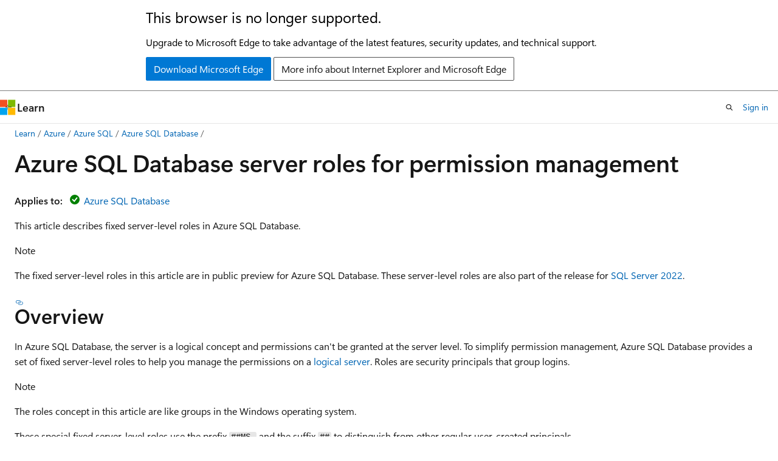

--- FILE ---
content_type: text/html
request_url: https://learn.microsoft.com/en-us/azure/azure-sql/database/security-server-roles?view=azuresql
body_size: 63719
content:
 <!DOCTYPE html>
		<html
			class="layout layout-holy-grail   show-table-of-contents conceptual show-breadcrumb default-focus"
			lang="en-us"
			dir="ltr"
			data-authenticated="false"
			data-auth-status-determined="false"
			data-target="docs"
			x-ms-format-detection="none"
		>
			
		<head>
			<title>Server Roles - Azure SQL Database | Microsoft Learn</title>
			<meta charset="utf-8" />
			<meta name="viewport" content="width=device-width, initial-scale=1.0" />
			<meta name="color-scheme" content="light dark" />

			<meta name="description" content="This article provides an overview of server roles for the logical server of Azure SQL Database." />
			<link rel="canonical" href="https://learn.microsoft.com/en-us/azure/azure-sql/database/security-server-roles?view=azuresql" /> 

			<!-- Non-customizable open graph and sharing-related metadata -->
			<meta name="twitter:card" content="summary_large_image" />
			<meta name="twitter:site" content="@MicrosoftLearn" />
			<meta property="og:type" content="website" />
			<meta property="og:image:alt" content="Microsoft Learn" />
			<meta property="og:image" content="https://learn.microsoft.com/en-us/media/open-graph-image.png" />
			<!-- Page specific open graph and sharing-related metadata -->
			<meta property="og:title" content="Server Roles - Azure SQL Database" />
			<meta property="og:url" content="https://learn.microsoft.com/en-us/azure/azure-sql/database/security-server-roles?view=azuresql" />
			<meta property="og:description" content="This article provides an overview of server roles for the logical server of Azure SQL Database." />
			<meta name="platform_id" content="08267e7a-d6e5-76e2-6d80-92294217d2bb" /> <meta name="scope" content="azure sql" />
			<meta name="locale" content="en-us" />
			 <meta name="adobe-target" content="true" /> 
			<meta name="uhfHeaderId" content="Azure" />

			<meta name="page_type" content="conceptual" />

			<!--page specific meta tags-->
			

			<!-- custom meta tags -->
			
		<meta name="feedback_system" content="Standard" />
	
		<meta name="feedback_product_url" content="https://aka.ms/sqlfeedback" />
	
		<meta name="toc_preview" content="true" />
	
		<meta name="manager" content="[object Object]" />
	
		<meta name="recommendations" content="true" />
	
		<meta name="breadcrumb_path" content="/azure/azure-sql/breadcrumb/toc.json" />
	
		<meta name="monikerRange" content="= azuresql || = azuresql-db " />
	
		<meta name="author" content="VanMSFT" />
	
		<meta name="ms.author" content="vanto" />
	
		<meta name="ms.reviewer" content="wiassaf, mathoma, randolphwest" />
	
		<meta name="ms.date" content="2025-06-30T00:00:00Z" />
	
		<meta name="ms.service" content="azure-sql-database" />
	
		<meta name="ms.subservice" content="security" />
	
		<meta name="ms.topic" content="concept-article" />
	
		<meta name="document_id" content="e4356908-9133-db4e-fcf2-c470ce992a8c" />
	
		<meta name="document_version_independent_id" content="3af8053c-fa7d-20c5-977e-b65088102c36" />
	
		<meta name="updated_at" content="2025-06-30T22:35:00Z" />
	
		<meta name="original_content_git_url" content="https://github.com/MicrosoftDocs/sql-docs-pr/blob/live/azure-sql/database/security-server-roles.md" />
	
		<meta name="gitcommit" content="https://github.com/MicrosoftDocs/sql-docs-pr/blob/d74b0b96a4219061138ddf9d8e4b6006c2ab7f0e/azure-sql/database/security-server-roles.md" />
	
		<meta name="git_commit_id" content="d74b0b96a4219061138ddf9d8e4b6006c2ab7f0e" />
	
		<meta name="monikers" content="azuresql" />
	
		<meta name="monikers" content="azuresql-db" />
	
		<meta name="default_moniker" content="azuresql" />
	
		<meta name="site_name" content="Docs" />
	
		<meta name="depot_name" content="MSDN.azure-sql" />
	
		<meta name="schema" content="Conceptual" />
	
		<meta name="toc_rel" content="../toc.json" />
	
		<meta name="pdf_url_template" content="https://learn.microsoft.com/pdfstore/en-us/MSDN.azure-sql/{branchName}{pdfName}" />
	
		<meta name="feedback_help_link_type" content="" />
	
		<meta name="feedback_help_link_url" content="" />
	
		<meta name="word_count" content="1695" />
	
		<meta name="config_moniker_range" content="= azuresql|| azuresql-db || azuresql-mi || azuresql-vm || fabricsql" />
	
		<meta name="asset_id" content="database/security-server-roles" />
	
		<meta name="moniker_range_name" content="20c6b21388b1b370f3184d3d3e1f476d" />
	
		<meta name="item_type" content="Content" />
	
		<meta name="source_path" content="azure-sql/database/security-server-roles.md" />
	
		<meta name="previous_tlsh_hash" content="03196012532E0A00EF439B93F89AB95004F6918999243A6C192C3B5CCAB71DB36665E4E6FA1B2BCC2337451213D13A7C48D6B73CF0AD73E247AC5E66CB16315297DF6770C6" />
	
		<meta name="github_feedback_content_git_url" content="https://github.com/MicrosoftDocs/sql-docs/blob/live/azure-sql/database/security-server-roles.md" />
	 
		<meta name="cmProducts" content="https://authoring-docs-microsoft.poolparty.biz/devrel/6ab7faaf-d791-4a26-96a2-3b11738538e7" data-source="generated" />
	
		<meta name="spProducts" content="https://authoring-docs-microsoft.poolparty.biz/devrel/302e28b0-1f09-4811-9a9b-2a72e0770581" data-source="generated" />
	

			<!-- assets and js globals -->
			
			<link rel="stylesheet" href="/static/assets/0.4.03315.7455-a02a2ade/styles/site-ltr.css" />
			
			<link rel="preconnect" href="//mscom.demdex.net" crossorigin />
						<link rel="dns-prefetch" href="//target.microsoft.com" />
						<link rel="dns-prefetch" href="//microsoftmscompoc.tt.omtrdc.net" />
						<link
							rel="preload"
							as="script"
							href="/static/third-party/adobe-target/at-js/2.9.0/at.js"
							integrity="sha384-l4AKhsU8cUWSht4SaJU5JWcHEWh1m4UTqL08s6b/hqBLAeIDxTNl+AMSxTLx6YMI"
							crossorigin="anonymous"
							id="adobe-target-script"
							type="application/javascript"
						/>
			<script src="https://wcpstatic.microsoft.com/mscc/lib/v2/wcp-consent.js"></script>
			<script src="https://js.monitor.azure.com/scripts/c/ms.jsll-4.min.js"></script>
			<script src="/_themes/docs.theme/master/en-us/_themes/global/deprecation.js"></script>

			<!-- msdocs global object -->
			<script id="msdocs-script">
		var msDocs = {
  "environment": {
    "accessLevel": "online",
    "azurePortalHostname": "portal.azure.com",
    "reviewFeatures": false,
    "supportLevel": "production",
    "systemContent": true,
    "siteName": "learn",
    "legacyHosting": false
  },
  "data": {
    "contentLocale": "en-us",
    "contentDir": "ltr",
    "userLocale": "en-us",
    "userDir": "ltr",
    "pageTemplate": "Conceptual",
    "brand": "azure",
    "context": {},
    "standardFeedback": true,
    "showFeedbackReport": false,
    "feedbackHelpLinkType": "",
    "feedbackHelpLinkUrl": "",
    "feedbackSystem": "Standard",
    "feedbackGitHubRepo": "MicrosoftDocs/azure-docs",
    "feedbackProductUrl": "https://aka.ms/sqlfeedback",
    "extendBreadcrumb": false,
    "isEditDisplayable": true,
    "isPrivateUnauthorized": false,
    "hideViewSource": false,
    "isPermissioned": false,
    "hasRecommendations": true,
    "contributors": [
      {
        "name": "VanMSFT",
        "url": "https://github.com/VanMSFT"
      },
      {
        "name": "Saisang",
        "url": "https://github.com/Saisang"
      },
      {
        "name": "rwestMSFT",
        "url": "https://github.com/rwestMSFT"
      },
      {
        "name": "jpomfret",
        "url": "https://github.com/jpomfret"
      },
      {
        "name": "MashaMSFT",
        "url": "https://github.com/MashaMSFT"
      },
      {
        "name": "AndreasWolter",
        "url": "https://github.com/AndreasWolter"
      },
      {
        "name": "rothja",
        "url": "https://github.com/rothja"
      },
      {
        "name": "LitKnd",
        "url": "https://github.com/LitKnd"
      }
    ]
  },
  "functions": {}
};;
	</script>

			<!-- base scripts, msdocs global should be before this -->
			<script src="/static/assets/0.4.03315.7455-a02a2ade/scripts/en-us/index-docs.js"></script>
			

			<!-- json-ld -->
			
		</head>
	
			<body
				id="body"
				data-bi-name="body"
				class="layout-body "
				lang="en-us"
				dir="ltr"
			>
				<header class="layout-body-header">
		<div class="header-holder has-default-focus">
			
		<a
			href="#main"
			
			style="z-index: 1070"
			class="outline-color-text visually-hidden-until-focused position-fixed inner-focus focus-visible top-0 left-0 right-0 padding-xs text-align-center background-color-body"
			
		>
			Skip to main content
		</a>
	
		<a
			href="#"
			data-skip-to-ask-learn
			style="z-index: 1070"
			class="outline-color-text visually-hidden-until-focused position-fixed inner-focus focus-visible top-0 left-0 right-0 padding-xs text-align-center background-color-body"
			hidden
		>
			Skip to Ask Learn chat experience
		</a>
	

			<div hidden id="cookie-consent-holder" data-test-id="cookie-consent-container"></div>
			<!-- Unsupported browser warning -->
			<div
				id="unsupported-browser"
				style="background-color: white; color: black; padding: 16px; border-bottom: 1px solid grey;"
				hidden
			>
				<div style="max-width: 800px; margin: 0 auto;">
					<p style="font-size: 24px">This browser is no longer supported.</p>
					<p style="font-size: 16px; margin-top: 16px;">
						Upgrade to Microsoft Edge to take advantage of the latest features, security updates, and technical support.
					</p>
					<div style="margin-top: 12px;">
						<a
							href="https://go.microsoft.com/fwlink/p/?LinkID=2092881 "
							style="background-color: #0078d4; border: 1px solid #0078d4; color: white; padding: 6px 12px; border-radius: 2px; display: inline-block;"
						>
							Download Microsoft Edge
						</a>
						<a
							href="https://learn.microsoft.com/en-us/lifecycle/faq/internet-explorer-microsoft-edge"
							style="background-color: white; padding: 6px 12px; border: 1px solid #505050; color: #171717; border-radius: 2px; display: inline-block;"
						>
							More info about Internet Explorer and Microsoft Edge
						</a>
					</div>
				</div>
			</div>
			<!-- site header -->
			<header
				id="ms--site-header"
				data-test-id="site-header-wrapper"
				role="banner"
				itemscope="itemscope"
				itemtype="http://schema.org/Organization"
			>
				<div
					id="ms--mobile-nav"
					class="site-header display-none-tablet padding-inline-none gap-none"
					data-bi-name="mobile-header"
					data-test-id="mobile-header"
				></div>
				<div
					id="ms--primary-nav"
					class="site-header display-none display-flex-tablet"
					data-bi-name="L1-header"
					data-test-id="primary-header"
				></div>
				<div
					id="ms--secondary-nav"
					class="site-header display-none display-flex-tablet"
					data-bi-name="L2-header"
					data-test-id="secondary-header"
					
				></div>
			</header>
			
		<!-- banner -->
		<div data-banner>
			<div id="disclaimer-holder"></div>
			
		</div>
		<!-- banner end -->
	
		</div>
	</header>
				 <section
					id="layout-body-menu"
					class="layout-body-menu display-flex"
					data-bi-name="menu"
			  >
					
		<div
			id="left-container"
			class="left-container display-none display-block-tablet padding-inline-sm padding-bottom-sm width-full"
			data-toc-container="true"
		>
			<!-- Regular TOC content (default) -->
			<div id="ms--toc-content" class="height-full">
				<nav
					id="affixed-left-container"
					class="margin-top-sm-tablet position-sticky display-flex flex-direction-column"
					aria-label="Primary"
					data-bi-name="left-toc"
					role="navigation"
				></nav>
			</div>
			<!-- Collapsible TOC content (hidden by default) -->
			<div id="ms--toc-content-collapsible" class="height-full" hidden>
				<nav
					id="affixed-left-container"
					class="margin-top-sm-tablet position-sticky display-flex flex-direction-column"
					aria-label="Primary"
					data-bi-name="left-toc"
					role="navigation"
				>
					<div
						id="ms--collapsible-toc-header"
						class="display-flex justify-content-flex-end margin-bottom-xxs"
					>
						<button
							type="button"
							class="button button-clear inner-focus"
							data-collapsible-toc-toggle
							aria-expanded="true"
							aria-controls="ms--collapsible-toc-content"
							aria-label="Table of contents"
						>
							<span class="icon font-size-h4" aria-hidden="true">
								<span class="docon docon-panel-left-contract"></span>
							</span>
						</button>
					</div>
				</nav>
			</div>
		</div>
	
			  </section>

				<main
					id="main"
					role="main"
					class="layout-body-main "
					data-bi-name="content"
					lang="en-us"
					dir="ltr"
				>
					
			<div
		id="ms--content-header"
		class="content-header default-focus border-bottom-none"
		data-bi-name="content-header"
	>
		<div class="content-header-controls margin-xxs margin-inline-sm-tablet">
			<button
				type="button"
				class="contents-button button button-sm margin-right-xxs"
				data-bi-name="contents-expand"
				aria-haspopup="true"
				data-contents-button
			>
				<span class="icon" aria-hidden="true"><span class="docon docon-menu"></span></span>
				<span class="contents-expand-title"> Table of contents </span>
			</button>
			<button
				type="button"
				class="ap-collapse-behavior ap-expanded button button-sm"
				data-bi-name="ap-collapse"
				aria-controls="action-panel"
			>
				<span class="icon" aria-hidden="true"><span class="docon docon-exit-mode"></span></span>
				<span>Exit editor mode</span>
			</button>
		</div>
	</div>
			<div data-main-column class="padding-sm padding-top-none padding-top-sm-tablet">
				<div>
					
		<div id="article-header" class="background-color-body margin-bottom-xs display-none-print">
			<div class="display-flex align-items-center justify-content-space-between">
				
		<details
			id="article-header-breadcrumbs-overflow-popover"
			class="popover"
			data-for="article-header-breadcrumbs"
		>
			<summary
				class="button button-clear button-primary button-sm inner-focus"
				aria-label="All breadcrumbs"
			>
				<span class="icon">
					<span class="docon docon-more"></span>
				</span>
			</summary>
			<div id="article-header-breadcrumbs-overflow" class="popover-content padding-none"></div>
		</details>

		<bread-crumbs
			id="article-header-breadcrumbs"
			role="group"
			aria-label="Breadcrumbs"
			data-test-id="article-header-breadcrumbs"
			class="overflow-hidden flex-grow-1 margin-right-sm margin-right-md-tablet margin-right-lg-desktop margin-left-negative-xxs padding-left-xxs"
		></bread-crumbs>
	 
		<div
			id="article-header-page-actions"
			class="opacity-none margin-left-auto display-flex flex-wrap-no-wrap align-items-stretch"
		>
			
		<button
			class="button button-sm border-none inner-focus display-none-tablet flex-shrink-0 "
			data-bi-name="ask-learn-assistant-entry"
			data-test-id="ask-learn-assistant-modal-entry-mobile"
			data-ask-learn-modal-entry
			
			type="button"
			style="min-width: max-content;"
			aria-expanded="false"
			aria-label="Ask Learn"
			hidden
		>
			<span class="icon font-size-lg" aria-hidden="true">
				<span class="docon docon-chat-sparkle-fill gradient-ask-learn-logo"></span>
			</span>
		</button>
		<button
			class="button button-sm display-none display-inline-flex-tablet display-none-desktop flex-shrink-0 margin-right-xxs border-color-ask-learn "
			data-bi-name="ask-learn-assistant-entry"
			
			data-test-id="ask-learn-assistant-modal-entry-tablet"
			data-ask-learn-modal-entry
			type="button"
			style="min-width: max-content;"
			aria-expanded="false"
			hidden
		>
			<span class="icon font-size-lg" aria-hidden="true">
				<span class="docon docon-chat-sparkle-fill gradient-ask-learn-logo"></span>
			</span>
			<span>Ask Learn</span>
		</button>
		<button
			class="button button-sm display-none flex-shrink-0 display-inline-flex-desktop margin-right-xxs border-color-ask-learn "
			data-bi-name="ask-learn-assistant-entry"
			
			data-test-id="ask-learn-assistant-flyout-entry"
			data-ask-learn-flyout-entry
			data-flyout-button="toggle"
			type="button"
			style="min-width: max-content;"
			aria-expanded="false"
			aria-controls="ask-learn-flyout"
			hidden
		>
			<span class="icon font-size-lg" aria-hidden="true">
				<span class="docon docon-chat-sparkle-fill gradient-ask-learn-logo"></span>
			</span>
			<span>Ask Learn</span>
		</button>
	 
		<button
			type="button"
			id="ms--focus-mode-button"
			data-focus-mode
			data-bi-name="focus-mode-entry"
			class="button button-sm flex-shrink-0 margin-right-xxs display-none display-inline-flex-desktop"
		>
			<span class="icon font-size-lg" aria-hidden="true">
				<span class="docon docon-glasses"></span>
			</span>
			<span>Focus mode</span>
		</button>
	 

			<details class="popover popover-right" id="article-header-page-actions-overflow">
				<summary
					class="justify-content-flex-start button button-clear button-sm button-primary inner-focus"
					aria-label="More actions"
					title="More actions"
				>
					<span class="icon" aria-hidden="true">
						<span class="docon docon-more-vertical"></span>
					</span>
				</summary>
				<div class="popover-content">
					
		<button
			data-page-action-item="overflow-mobile"
			type="button"
			class="button-block button-sm inner-focus button button-clear display-none-tablet justify-content-flex-start text-align-left"
			data-bi-name="contents-expand"
			data-contents-button
			data-popover-close
		>
			<span class="icon">
				<span class="docon docon-editor-list-bullet" aria-hidden="true"></span>
			</span>
			<span class="contents-expand-title">Table of contents</span>
		</button>
	 
		<a
			id="lang-link-overflow"
			class="button-sm inner-focus button button-clear button-block justify-content-flex-start text-align-left"
			data-bi-name="language-toggle"
			data-page-action-item="overflow-all"
			data-check-hidden="true"
			data-read-in-link
			href="#"
			hidden
		>
			<span class="icon" aria-hidden="true" data-read-in-link-icon>
				<span class="docon docon-locale-globe"></span>
			</span>
			<span data-read-in-link-text>Read in English</span>
		</a>
	 
		<button
			type="button"
			class="collection button button-clear button-sm button-block justify-content-flex-start text-align-left inner-focus"
			data-list-type="collection"
			data-bi-name="collection"
			data-page-action-item="overflow-all"
			data-check-hidden="true"
			data-popover-close
		>
			<span class="icon" aria-hidden="true">
				<span class="docon docon-circle-addition"></span>
			</span>
			<span class="collection-status">Add</span>
		</button>
	
					
		<button
			type="button"
			class="collection button button-block button-clear button-sm justify-content-flex-start text-align-left inner-focus"
			data-list-type="plan"
			data-bi-name="plan"
			data-page-action-item="overflow-all"
			data-check-hidden="true"
			data-popover-close
			hidden
		>
			<span class="icon" aria-hidden="true">
				<span class="docon docon-circle-addition"></span>
			</span>
			<span class="plan-status">Add to plan</span>
		</button>
	  
		<a
			data-contenteditbtn
			class="button button-clear button-block button-sm inner-focus justify-content-flex-start text-align-left text-decoration-none"
			data-bi-name="edit"
			
			href="https://github.com/MicrosoftDocs/sql-docs/blob/live/azure-sql/database/security-server-roles.md"
			data-original_content_git_url="https://github.com/MicrosoftDocs/sql-docs-pr/blob/live/azure-sql/database/security-server-roles.md"
			data-original_content_git_url_template="{repo}/blob/{branch}/azure-sql/database/security-server-roles.md"
			data-pr_repo=""
			data-pr_branch=""
		>
			<span class="icon" aria-hidden="true">
				<span class="docon docon-edit-outline"></span>
			</span>
			<span>Edit</span>
		</a>
	
					
		<hr class="margin-block-xxs" />
		<h4 class="font-size-sm padding-left-xxs">Share via</h4>
		
					<a
						class="button button-clear button-sm inner-focus button-block justify-content-flex-start text-align-left text-decoration-none share-facebook"
						data-bi-name="facebook"
						data-page-action-item="overflow-all"
						href="#"
					>
						<span class="icon color-primary" aria-hidden="true">
							<span class="docon docon-facebook-share"></span>
						</span>
						<span>Facebook</span>
					</a>

					<a
						href="#"
						class="button button-clear button-sm inner-focus button-block justify-content-flex-start text-align-left text-decoration-none share-twitter"
						data-bi-name="twitter"
						data-page-action-item="overflow-all"
					>
						<span class="icon color-text" aria-hidden="true">
							<span class="docon docon-xlogo-share"></span>
						</span>
						<span>x.com</span>
					</a>

					<a
						href="#"
						class="button button-clear button-sm inner-focus button-block justify-content-flex-start text-align-left text-decoration-none share-linkedin"
						data-bi-name="linkedin"
						data-page-action-item="overflow-all"
					>
						<span class="icon color-primary" aria-hidden="true">
							<span class="docon docon-linked-in-logo"></span>
						</span>
						<span>LinkedIn</span>
					</a>
					<a
						href="#"
						class="button button-clear button-sm inner-focus button-block justify-content-flex-start text-align-left text-decoration-none share-email"
						data-bi-name="email"
						data-page-action-item="overflow-all"
					>
						<span class="icon color-primary" aria-hidden="true">
							<span class="docon docon-mail-message"></span>
						</span>
						<span>Email</span>
					</a>
			  
	 
		<hr class="margin-block-xxs" />
		<button
			class="button button-block button-clear button-sm justify-content-flex-start text-align-left inner-focus"
			type="button"
			data-bi-name="print"
			data-page-action-item="overflow-all"
			data-popover-close
			data-print-page
			data-check-hidden="true"
		>
			<span class="icon color-primary" aria-hidden="true">
				<span class="docon docon-print"></span>
			</span>
			<span>Print</span>
		</button>
	
				</div>
			</details>
		</div>
	
			</div>
		</div>
	  
		<!-- privateUnauthorizedTemplate is hidden by default -->
		<div unauthorized-private-section data-bi-name="permission-content-unauthorized-private" hidden>
			<hr class="hr margin-top-xs margin-bottom-sm" />
			<div class="notification notification-info">
				<div class="notification-content">
					<p class="margin-top-none notification-title">
						<span class="icon">
							<span class="docon docon-exclamation-circle-solid" aria-hidden="true"></span>
						</span>
						<span>Note</span>
					</p>
					<p class="margin-top-none authentication-determined not-authenticated">
						Access to this page requires authorization. You can try <a class="docs-sign-in" href="#" data-bi-name="permission-content-sign-in">signing in</a> or <a  class="docs-change-directory" data-bi-name="permisson-content-change-directory">changing directories</a>.
					</p>
					<p class="margin-top-none authentication-determined authenticated">
						Access to this page requires authorization. You can try <a class="docs-change-directory" data-bi-name="permisson-content-change-directory">changing directories</a>.
					</p>
				</div>
			</div>
		</div>
	
					<div class="content"><h1 id="azure-sql-database-server-roles-for-permission-management">Azure SQL Database server roles for permission management</h1></div>
					
		<div
			id="article-metadata"
			data-bi-name="article-metadata"
			data-test-id="article-metadata"
			class="page-metadata-container display-flex gap-xxs justify-content-space-between align-items-center flex-wrap-wrap"
		>
			 
				<div
					id="user-feedback"
					class="margin-block-xxs display-none display-none-print"
					hidden
					data-hide-on-archived
				>
					
		<button
			id="user-feedback-button"
			data-test-id="conceptual-feedback-button"
			class="button button-sm button-clear button-primary display-none"
			type="button"
			data-bi-name="user-feedback-button"
			data-user-feedback-button
			hidden
		>
			<span class="icon" aria-hidden="true">
				<span class="docon docon-like"></span>
			</span>
			<span>Feedback</span>
		</button>
	
				</div>
		  
		</div>
	 
		<div data-id="ai-summary" hidden>
			<div id="ms--ai-summary-cta" class="margin-top-xs display-flex align-items-center">
				<span class="icon" aria-hidden="true">
					<span class="docon docon-sparkle-fill gradient-text-vivid"></span>
				</span>
				<button
					id="ms--ai-summary"
					type="button"
					class="tag tag-sm tag-suggestion margin-left-xxs"
					data-test-id="ai-summary-cta"
					data-bi-name="ai-summary-cta"
					data-an="ai-summary"
				>
					<span class="ai-summary-cta-text">
						Summarize this article for me
					</span>
				</button>
			</div>
			<!-- Slot where the client will render the summary card after the user clicks the CTA -->
			<div id="ms--ai-summary-header" class="margin-top-xs"></div>
		</div>
	 
		<nav
			id="center-doc-outline"
			class="doc-outline is-hidden-desktop display-none-print margin-bottom-sm"
			data-bi-name="intopic toc"
			aria-label="In this article"
		>
			<h2 id="ms--in-this-article" class="title is-6 margin-block-xs">
				In this article
			</h2>
		</nav>
	
					<div class="content"><p><strong>Applies to:</strong> <img src="../media/applies-to/yes-icon.svg?view=azuresql" role="presentation" data-linktype="relative-path">
 <a href="/en-us/sql/sql-server/sql-docs-navigation-guide#applies-to" data-linktype="absolute-path">Azure SQL Database</a></p>
<p>This article describes fixed server-level roles in Azure SQL Database.</p>
<div class="NOTE">
<p>Note</p>
<p>The fixed server-level roles in this article are in public preview for Azure SQL Database. These server-level roles are also part of the release for <a href="/en-us/sql/relational-databases/security/authentication-access/server-level-roles#fixed-server-level-roles-introduced-in-sql-server-2022" data-linktype="absolute-path">SQL Server 2022</a>.</p>
</div>
<h2 id="overview">Overview</h2>
<p>In Azure SQL Database, the server is a logical concept and permissions can't be granted at the server level. To simplify permission management, Azure SQL Database provides a set of fixed server-level roles to help you manage the permissions on a <a href="logical-servers?view=azuresql" data-linktype="relative-path">logical server</a>. Roles are security principals that group logins.</p>
<div class="NOTE">
<p>Note</p>
<p>The <em>roles</em> concept in this article are like <em>groups</em> in the Windows operating system.</p>
</div>
<p>These special fixed server-level roles use the prefix <code>##MS_</code> and the suffix <code>##</code> to distinguish from other regular user-created principals.</p>
<p>Like SQL Server on-premises, server permissions are organized hierarchically. The permissions that are held by these server-level roles can propagate to database permissions. For the permissions to be effectively useful at the database level, a login needs to either be a member of the server-level role <code>##MS_DatabaseConnector##</code>, which grants <code>CONNECT</code> to all databases, or have a user account in individual databases. This also applies to the virtual <code>master</code> database.</p>
<p>For example, the server-level role <code>##MS_ServerStateReader##</code> holds the permission <code>VIEW SERVER STATE</code>. If a login who is member of this role has a user account in the databases <code>master</code> and <code>WideWorldImporters</code>, this user has the permission <code>VIEW DATABASE STATE</code> in those two databases.</p>
<div class="NOTE">
<p>Note</p>
<p>Any permission can be denied within user databases, in effect, overriding the server-wide grant via role membership. However, in the system database <code>master</code>, permissions can't be granted or denied.</p>
</div>
<p>Azure SQL Database currently provides seven fixed server roles. The permissions that are granted to the fixed server roles can't be changed and these roles can't have other fixed roles as members. You can add server-level logins as members to server-level roles.</p>
<div class="IMPORTANT">
<p>Important</p>
<p>Each member of a fixed server role can add other logins to that same role.</p>
</div>
<p>For more information on Azure SQL Database logins and users, see <a href="logins-create-manage?view=azuresql" data-linktype="relative-path">Authorize database access to SQL Database, SQL Managed Instance, and Azure Synapse Analytics</a>.</p>
<h2 id="fixed-server-level-roles">Fixed server-level roles</h2>
<p>The following table shows the fixed server-level roles and their capabilities.</p>
<table>
<thead>
<tr>
<th>Fixed server-level role</th>
<th>Description</th>
</tr>
</thead>
<tbody>
<tr>
<td><code>##MS_DatabaseConnector##</code></td>
<td>Members of the <code>##MS_DatabaseConnector##</code> fixed server role can connect to any database without requiring a User-account in the database to connect to.<br><br>To deny the <code>CONNECT</code> permission to a specific database, users can create a matching user account for this login in the database and then <code>DENY</code> the <code>CONNECT</code> permission to the database-user. This <code>DENY</code> permission overrules the <code>GRANT CONNECT</code> permission coming from this role.</td>
</tr>
<tr>
<td><code>##MS_DatabaseManager##</code></td>
<td>Members of the <code>##MS_DatabaseManager##</code> fixed server role can create and delete databases. A member of the <code>##MS_DatabaseManager##</code> role that creates a database, becomes the owner of that database, which allows that user to connect to that database as the <code>dbo</code> user. The <code>dbo</code> user has all database permissions in the database. Members of the <code>##MS_DatabaseManager##</code> role don't necessarily have permission to access databases that they don't own. You should use this server role over the <strong>dbmanager</strong> database level role that exists in <code>master</code>.</td>
</tr>
<tr>
<td><code>##MS_DefinitionReader##</code></td>
<td>Members of the <code>##MS_DefinitionReader##</code> fixed server role can read all catalog views that are covered by <code>VIEW ANY DEFINITION</code>, respectively <code>VIEW DEFINITION</code> on any database on which the member of this role has a user account.</td>
</tr>
<tr>
<td><code>##MS_LoginManager##</code></td>
<td>Members of the <code>##MS_LoginManager##</code> fixed server role can create and delete logins. You should use this server role over the <strong>loginmanager</strong> database level role that exists in <code>master</code>.</td>
</tr>
<tr>
<td><code>##MS_SecurityDefinitionReader##</code></td>
<td>Members of the <code>##MS_SecurityDefinitionReader##</code> fixed server role can read all catalog views that are covered by <code>VIEW ANY SECURITY DEFINITION</code>, and respectively has <code>VIEW SECURITY DEFINITION</code> permission on any database on which the member of this role has a user account. This is a small subset of what the <code>##MS_DefinitionReader##</code> server role has access to.</td>
</tr>
<tr>
<td><code>##MS_ServerStateManager##</code></td>
<td>Members of the <code>##MS_ServerStateManager##</code> fixed server role have the same permissions as the <code>##MS_ServerStateReader##</code> role. Also, it holds the <code>ALTER SERVER STATE</code> permission, which allows access to several management operations, such as: <code>DBCC FREEPROCCACHE</code>, <code>DBCC FREESYSTEMCACHE ('ALL')</code>, <code>DBCC SQLPERF()</code>;</td>
</tr>
<tr>
<td><code>##MS_ServerStateReader##</code></td>
<td>Members of the <code>##MS_ServerStateReader##</code> fixed server role can read all dynamic management views (DMVs) and functions that are covered by <code>VIEW SERVER STATE</code>, respectively <code>VIEW DATABASE STATE</code> on any database on which the member of this role has a user account.</td>
</tr>
</tbody>
</table>
<h2 id="permissions-of-fixed-server-roles">Permissions of fixed server roles</h2>
<p>Each fixed server-level role has certain permissions assigned to it. The following table shows the permissions assigned to the server-level roles. It also shows the database-level permissions, which are inherited as long as the user can connect to individual databases.</p>
<table>
<thead>
<tr>
<th>Fixed server-level role</th>
<th>Server-level permissions</th>
<th>Database-level permissions (if a database user matching the login exists)</th>
</tr>
</thead>
<tbody>
<tr>
<td><code>##MS_DatabaseConnector##</code></td>
<td><code>CONNECT ANY DATABASE</code></td>
<td><code>CONNECT</code></td>
</tr>
<tr>
<td><code>##MS_DatabaseManager##</code></td>
<td><code>CREATE ANY DATABASE</code>, <code>ALTER ANY DATABASE</code></td>
<td><code>ALTER</code></td>
</tr>
<tr>
<td><code>##MS_DefinitionReader##</code></td>
<td><code>VIEW ANY DATABASE</code>, <code>VIEW ANY DEFINITION</code>, <code>VIEW ANY SECURITY DEFINITION</code></td>
<td><code>VIEW DEFINITION</code>, <code>VIEW SECURITY DEFINITION</code></td>
</tr>
<tr>
<td><code>##MS_LoginManager##</code></td>
<td><code>CREATE LOGIN</code>, <code>ALTER ANY LOGIN</code></td>
<td>N/A</td>
</tr>
<tr>
<td><code>##MS_SecurityDefinitionReader##</code></td>
<td><code>VIEW ANY SECURITY DEFINITION</code></td>
<td><code>VIEW SECURITY DEFINITION</code></td>
</tr>
<tr>
<td><code>##MS_ServerStateManager##</code></td>
<td><code>ALTER SERVER STATE</code>, <code>VIEW SERVER STATE</code>, <code>VIEW SERVER PERFORMANCE STATE</code>, <code>VIEW SERVER SECURITY STATE</code></td>
<td><code>VIEW DATABASE STATE</code>, <code>VIEW DATABASE PERFORMANCE STATE</code>, <code>VIEW DATABASE SECURITY STATE</code></td>
</tr>
<tr>
<td><code>##MS_ServerStateReader##</code></td>
<td><code>VIEW SERVER STATE</code>, <code>VIEW SERVER PERFORMANCE STATE</code>, <code>VIEW SERVER SECURITY STATE</code></td>
<td><code>VIEW DATABASE STATE</code>, <code>VIEW DATABASE PERFORMANCE STATE</code>, <code>VIEW DATABASE SECURITY STATE</code></td>
</tr>
</tbody>
</table>
<h2 id="permissions">Permissions</h2>
<p>Only the server admin account or the Microsoft Entra admin account (which can be a Microsoft Entra group) can add or remove other logins to or from server roles. This is specific to Azure SQL Database.</p>
<div class="NOTE">
<p>Note</p>
<p><a href="/en-us/entra/fundamentals/new-name" data-linktype="absolute-path">Microsoft Entra ID</a> was previously known as Azure Active Directory (Azure AD).</p>
</div>
<h2 id="work-with-server-level-roles">Work with server-level roles</h2>
<p>The following table explains the system views, and functions that you can use to work with server-level roles in Azure SQL Database.</p>
<table>
<thead>
<tr>
<th>Feature</th>
<th>Type</th>
<th>Description</th>
</tr>
</thead>
<tbody>
<tr>
<td><a href="/en-us/sql/t-sql/functions/is-srvrolemember-transact-sql" data-linktype="absolute-path">IS_SRVROLEMEMBER</a></td>
<td>Metadata</td>
<td>Indicates whether a SQL login is a member of the specified server-level role.</td>
</tr>
<tr>
<td><a href="/en-us/sql/relational-databases/system-catalog-views/sys-server-role-members-transact-sql" data-linktype="absolute-path">sys.server_role_members</a></td>
<td>Metadata</td>
<td>Returns one row for each member of each server-level role.</td>
</tr>
<tr>
<td><a href="/en-us/sql/relational-databases/system-catalog-views/sys-sql-logins-transact-sql" data-linktype="absolute-path">sys.sql_logins</a></td>
<td>Metadata</td>
<td>Returns one row for each SQL login.</td>
</tr>
<tr>
<td><a href="/en-us/sql/t-sql/statements/alter-server-role-transact-sql" data-linktype="absolute-path">ALTER SERVER ROLE</a></td>
<td>Command</td>
<td>Changes the membership of a server role.</td>
</tr>
</tbody>
</table>
<h2 id="examples">Examples</h2>
<p>The examples in this section show how to work with server-level roles in Azure SQL Database.</p>
<h3 id="a-add-a-sql-login-to-a-server-level-role">A. Add a SQL login to a server-level role</h3>
<p>The following example adds the SQL login <code>Jiao</code> to the server-level role <code>##MS_ServerStateReader##</code>. This statement has to be run in the virtual <code>master</code> database.</p>
<pre><code class="lang-sql">ALTER SERVER ROLE ##MS_ServerStateReader##
    ADD MEMBER Jiao;
GO
</code></pre>
<h3 id="b-list-all-principals-sql-authentication-which-are-members-of-a-server-level-role">B. List all principals (SQL authentication) which are members of a server-level role</h3>
<p>The following statement returns all members of any fixed server-level role using the <code>sys.server_role_members</code> and <code>sys.sql_logins</code> catalog views. This statement has to be run in the virtual <code>master</code> database.</p>
<pre><code class="lang-sql">SELECT sql_logins.principal_id AS MemberPrincipalID,
    sql_logins.name AS MemberPrincipalName,
    roles.principal_id AS RolePrincipalID,
    roles.name AS RolePrincipalName
FROM sys.server_role_members AS server_role_members
INNER JOIN sys.server_principals AS roles
    ON server_role_members.role_principal_id = roles.principal_id
INNER JOIN sys.sql_logins AS sql_logins
    ON server_role_members.member_principal_id = sql_logins.principal_id;
GO
</code></pre>
<h3 id="c-complete-example-add-a-login-to-a-server-level-role-retrieve-metadata-for-role-membership-and-permissions-and-run-a-test-query">C. Complete example: Add a login to a server-level role, retrieve metadata for role membership and permissions, and run a test query</h3>
<h4 id="part-1-preparing-role-membership-and-user-account">Part 1: Preparing role membership and user account</h4>
<p>Run this command from the virtual <code>master</code> database.</p>
<pre><code class="lang-sql">ALTER SERVER ROLE ##MS_ServerStateReader## ADD MEMBER Jiao;

-- check membership in metadata:
SELECT IS_SRVROLEMEMBER('##MS_ServerStateReader##', 'Jiao');
--&gt; 1 = Yes

SELECT sql_logins.principal_id AS MemberPrincipalID,
    sql_logins.name AS MemberPrincipalName,
    roles.principal_id AS RolePrincipalID,
    roles.name AS RolePrincipalName
FROM sys.server_role_members AS server_role_members
INNER JOIN sys.server_principals AS roles
    ON server_role_members.role_principal_id = roles.principal_id
INNER JOIN sys.sql_logins AS sql_logins
    ON server_role_members.member_principal_id = sql_logins.principal_id;
GO
</code></pre>
<p>Here's the result set.</p>
<pre><code class="lang-output">MemberPrincipalID MemberPrincipalName RolePrincipalID RolePrincipalName
------------- ------------- ------------------ -----------
6         Jiao      11            ##MS_ServerStateReader##
</code></pre>
<p>Run this command from a user database.</p>
<pre><code class="lang-sql">-- Create a database-User for 'Jiao'
CREATE USER Jiao
FROM LOGIN Jiao;
GO
</code></pre>
<h4 id="part-2-testing-role-membership">Part 2: Testing role membership</h4>
<p>Sign in as login <code>Jiao</code> and connect to the user database used in the example.</p>
<pre><code class="lang-sql">-- retrieve server-level permissions of currently logged on User
SELECT * FROM sys.fn_my_permissions(NULL, 'Server');

-- check server-role membership for `##MS_ServerStateReader##` of currently logged on User
SELECT USER_NAME(), IS_SRVROLEMEMBER('##MS_ServerStateReader##');
--&gt; 1 = Yes

-- Does the currently logged in User have the `VIEW DATABASE STATE`-permission?
SELECT HAS_PERMS_BY_NAME(NULL, 'DATABASE', 'VIEW DATABASE STATE');
--&gt; 1 = Yes

-- retrieve database-level permissions of currently logged on User
SELECT * FROM sys.fn_my_permissions(NULL, 'DATABASE');
GO

-- example query:
SELECT * FROM sys.dm_exec_query_stats;
--&gt; will return data since this user has the necessary permission
</code></pre>
<h3 id="d-check-server-level-roles-for-microsoft-entra-logins">D. Check server-level roles for Microsoft Entra logins</h3>
<p>Run this command in the virtual <code>master</code> database to see all Microsoft Entra logins that are part of server-level roles in SQL Database. For more information on Microsoft Entra server logins, see <a href="authentication-azure-ad-logins?view=azuresql" data-linktype="relative-path">Microsoft Entra server principals</a>.</p>
<pre><code class="lang-sql">SELECT member.principal_id AS MemberPrincipalID,
    member.name AS MemberPrincipalName,
    roles.principal_id AS RolePrincipalID,
    roles.name AS RolePrincipalName
FROM sys.server_role_members AS server_role_members
INNER JOIN sys.server_principals AS roles
    ON server_role_members.role_principal_id = roles.principal_id
INNER JOIN sys.server_principals AS member
    ON server_role_members.member_principal_id = member.principal_id
LEFT JOIN sys.sql_logins AS sql_logins
    ON server_role_members.member_principal_id = sql_logins.principal_id
WHERE member.principal_id NOT IN (
    -- prevent SQL Logins from interfering with resultset
    SELECT principal_id
    FROM sys.sql_logins AS sql_logins
    WHERE member.principal_id = sql_logins.principal_id
);
</code></pre>
<h3 id="e-check-the-virtual-master-database-roles-for-specific-logins">E. Check the virtual <code>master</code> database roles for specific logins</h3>
<p>Run this command in the virtual <code>master</code> database to check with roles <code>bob</code> has, or change the value to match your principal.</p>
<pre><code class="lang-sql">SELECT DR1.name AS DbRoleName,
    ISNULL(DR2.name, 'No members') AS DbUserName
FROM sys.database_role_members AS DbRMem
RIGHT JOIN sys.database_principals AS DR1
    ON DbRMem.role_principal_id = DR1.principal_id
LEFT JOIN sys.database_principals AS DR2
    ON DbRMem.member_principal_id = DR2.principal_id
WHERE DR1.type = 'R'
    AND DR2.name LIKE 'bob%';
</code></pre>
<h2 id="limitations-of-server-level-roles">Limitations of server-level roles</h2>
<ul>
<li><p>Role assignments might take up to 5 minutes to become effective. Also for existing sessions, changes to server role assignments don't take effect until the connection is closed and reopened. This is due to the distributed architecture between the <code>master</code> database and other databases on the same logical server.</p>
<ul>
<li>Partial workaround: to reduce the waiting period and ensure that server role assignments are current in a database, a server administrator, or a Microsoft Entra administrator can run <code>DBCC FLUSHAUTHCACHE</code> in the user databases on which the login has access. Current logged on users still have to reconnect after running <code>DBCC FLUSHAUTHCACHE</code> for the membership changes to take effect on them.</li>
</ul>
</li>
<li><p><code>IS_SRVROLEMEMBER()</code> isn't supported in the <code>master</code> database.</p>
</li>
</ul>
<h2 id="related-content">Related content</h2>
<ul>
<li><a href="/en-us/sql/relational-databases/security/authentication-access/database-level-roles" data-linktype="absolute-path">Database-Level Roles</a></li>
<li><a href="/en-us/sql/relational-databases/system-catalog-views/security-catalog-views-transact-sql" data-linktype="absolute-path">Security Catalog Views (Transact-SQL)</a></li>
<li><a href="/en-us/sql/t-sql/functions/security-functions-transact-sql" data-linktype="absolute-path">Security Functions (Transact-SQL)</a></li>
<li><a href="/en-us/sql/relational-databases/security/permissions-database-engine" data-linktype="absolute-path">Permissions (Database Engine)</a></li>
<li><a href="/en-us/sql/t-sql/database-console-commands/dbcc-flushauthcache-transact-sql" data-linktype="absolute-path">DBCC FLUSHAUTHCACHE (Transact-SQL)</a></li>
</ul>
</div>
					
		<div
			id="ms--inline-notifications"
			class="margin-block-xs"
			data-bi-name="inline-notification"
		></div>
	 
		<div
			id="assertive-live-region"
			role="alert"
			aria-live="assertive"
			class="visually-hidden"
			aria-relevant="additions"
			aria-atomic="true"
		></div>
		<div
			id="polite-live-region"
			role="status"
			aria-live="polite"
			class="visually-hidden"
			aria-relevant="additions"
			aria-atomic="true"
		></div>
	
					
		<!-- feedback section -->
		<section
			id="site-user-feedback-footer"
			class="font-size-sm margin-top-md display-none-print display-none-desktop"
			data-test-id="site-user-feedback-footer"
			data-bi-name="site-feedback-section"
		>
			<hr class="hr" />
			<h2 id="ms--feedback" class="title is-3">Feedback</h2>
			<div class="display-flex flex-wrap-wrap align-items-center">
				<p class="font-weight-semibold margin-xxs margin-left-none">
					Was this page helpful?
				</p>
				<div class="buttons">
					<button
						class="thumb-rating-button like button button-primary button-sm"
						data-test-id="footer-rating-yes"
						data-binary-rating-response="rating-yes"
						type="button"
						title="This article is helpful"
						data-bi-name="button-rating-yes"
						aria-pressed="false"
					>
						<span class="icon" aria-hidden="true">
							<span class="docon docon-like"></span>
						</span>
						<span>Yes</span>
					</button>
					<button
						class="thumb-rating-button dislike button button-primary button-sm"
						id="standard-rating-no-button"
						hidden
						data-test-id="footer-rating-no"
						data-binary-rating-response="rating-no"
						type="button"
						title="This article is not helpful"
						data-bi-name="button-rating-no"
						aria-pressed="false"
					>
						<span class="icon" aria-hidden="true">
							<span class="docon docon-dislike"></span>
						</span>
						<span>No</span>
					</button>
					<details
						class="popover popover-top"
						id="mobile-help-popover"
						data-test-id="footer-feedback-popover"
					>
						<summary
							class="thumb-rating-button dislike button button-primary button-sm"
							data-test-id="details-footer-rating-no"
							data-binary-rating-response="rating-no"
							title="This article is not helpful"
							data-bi-name="button-rating-no"
							aria-pressed="false"
							data-bi-an="feedback-unhelpful-popover"
						>
							<span class="icon" aria-hidden="true">
								<span class="docon docon-dislike"></span>
							</span>
							<span>No</span>
						</summary>
						<div
							class="popover-content width-200 width-300-tablet"
							role="dialog"
							aria-labelledby="popover-heading"
							aria-describedby="popover-description"
						>
							<p id="popover-heading" class="font-size-lg margin-bottom-xxs font-weight-semibold">
								Need help with this topic?
							</p>
							<p id="popover-description" class="font-size-sm margin-bottom-xs">
								Want to try using Ask Learn to clarify or guide you through this topic?
							</p>
							
		<div class="buttons flex-direction-row flex-wrap justify-content-center gap-xxs">
			<div>
		<button
			class="button button-sm border inner-focus display-none margin-right-xxs"
			data-bi-name="ask-learn-assistant-entry-troubleshoot"
			data-test-id="ask-learn-assistant-modal-entry-mobile-feedback"
			data-ask-learn-modal-entry-feedback
			data-bi-an=feedback-unhelpful-popover
			type="button"
			style="min-width: max-content;"
			aria-expanded="false"
			aria-label="Ask Learn"
			hidden
		>
			<span class="icon font-size-lg" aria-hidden="true">
				<span class="docon docon-chat-sparkle-fill gradient-ask-learn-logo"></span>
			</span>
		</button>
		<button
			class="button button-sm display-inline-flex display-none-desktop flex-shrink-0 margin-right-xxs border-color-ask-learn margin-right-xxs"
			data-bi-name="ask-learn-assistant-entry-troubleshoot"
			data-bi-an=feedback-unhelpful-popover
			data-test-id="ask-learn-assistant-modal-entry-tablet-feedback"
			data-ask-learn-modal-entry-feedback
			type="button"
			style="min-width: max-content;"
			aria-expanded="false"
			hidden
		>
			<span class="icon font-size-lg" aria-hidden="true">
				<span class="docon docon-chat-sparkle-fill gradient-ask-learn-logo"></span>
			</span>
			<span>Ask Learn</span>
		</button>
		<button
			class="button button-sm display-none flex-shrink-0 display-inline-flex-desktop margin-right-xxs border-color-ask-learn margin-right-xxs"
			data-bi-name="ask-learn-assistant-entry-troubleshoot"
			data-bi-an=feedback-unhelpful-popover
			data-test-id="ask-learn-assistant-flyout-entry-feedback"
			data-ask-learn-flyout-entry-show-only
			data-flyout-button="toggle"
			type="button"
			style="min-width: max-content;"
			aria-expanded="false"
			aria-controls="ask-learn-flyout"
			hidden
		>
			<span class="icon font-size-lg" aria-hidden="true">
				<span class="docon docon-chat-sparkle-fill gradient-ask-learn-logo"></span>
			</span>
			<span>Ask Learn</span>
		</button>
	</div>
			<button
				type="button"
				class="button button-sm margin-right-xxs"
				data-help-option="suggest-fix"
				data-bi-name="feedback-suggest"
				data-bi-an="feedback-unhelpful-popover"
				data-test-id="suggest-fix"
			>
				<span class="icon" aria-hidden="true">
					<span class="docon docon-feedback"></span>
				</span>
				<span> Suggest a fix? </span>
			</button>
		</div>
	
						</div>
					</details>
				</div>
			</div>
		</section>
		<!-- end feedback section -->
	
				</div>
				
		<div id="ms--additional-resources-mobile" class="display-none-print">
			<hr class="hr" hidden />
			<h2 id="ms--additional-resources-mobile-heading" class="title is-3" hidden>
				Additional resources
			</h2>
			
		<section
			id="right-rail-recommendations-mobile"
			class=""
			data-bi-name="recommendations"
			hidden
		></section>
	 
		<section
			id="right-rail-training-mobile"
			class=""
			data-bi-name="learning-resource-card"
			hidden
		></section>
	 
		<section
			id="right-rail-events-mobile"
			class=""
			data-bi-name="events-card"
			hidden
		></section>
	 
		<section
			id="right-rail-qna-mobile"
			class="margin-top-xxs"
			data-bi-name="qna-link-card"
			hidden
		></section>
	
		</div>
	 
		<div
			id="article-metadata-footer"
			data-bi-name="article-metadata-footer"
			data-test-id="article-metadata-footer"
			class="page-metadata-container"
		>
			<hr class="hr" />
			<ul class="metadata page-metadata" data-bi-name="page info" lang="en-us" dir="ltr">
				<li class="visibility-hidden-visual-diff">
			<span class="badge badge-sm text-wrap-pretty">
				<span>Last updated on <local-time format="twoDigitNumeric"
		datetime="2025-06-30T08:00:00.000Z"
		data-article-date-source="calculated"
		class="is-invisible"
	>
		2025-06-30
	</local-time></span>
			</span>
		</li>
			</ul>
		</div>
	
			</div>
			
		<div
			id="action-panel"
			role="region"
			aria-label="Action Panel"
			class="action-panel"
			tabindex="-1"
		></div>
	
		
				</main>
				<aside
					id="layout-body-aside"
					class="layout-body-aside "
					data-bi-name="aside"
			  >
					
		<div
			id="ms--additional-resources"
			class="right-container padding-sm display-none display-block-desktop height-full"
			data-bi-name="pageactions"
			role="complementary"
			aria-label="Additional resources"
		>
			<div id="affixed-right-container" data-bi-name="right-column">
				
		<nav
			id="side-doc-outline"
			class="doc-outline border-bottom padding-bottom-xs margin-bottom-xs"
			data-bi-name="intopic toc"
			aria-label="In this article"
		>
			<h3>In this article</h3>
		</nav>
	
				<!-- Feedback -->
				
		<section
			id="ms--site-user-feedback-right-rail"
			class="font-size-sm display-none-print"
			data-test-id="site-user-feedback-right-rail"
			data-bi-name="site-feedback-right-rail"
		>
			<p class="font-weight-semibold margin-bottom-xs">Was this page helpful?</p>
			<div class="buttons">
				<button
					class="thumb-rating-button like button button-primary button-sm"
					data-test-id="right-rail-rating-yes"
					data-binary-rating-response="rating-yes"
					type="button"
					title="This article is helpful"
					data-bi-name="button-rating-yes"
					aria-pressed="false"
				>
					<span class="icon" aria-hidden="true">
						<span class="docon docon-like"></span>
					</span>
					<span>Yes</span>
				</button>
				<button
					class="thumb-rating-button dislike button button-primary button-sm"
					id="right-rail-no-button"
					hidden
					data-test-id="right-rail-rating-no"
					data-binary-rating-response="rating-no"
					type="button"
					title="This article is not helpful"
					data-bi-name="button-rating-no"
					aria-pressed="false"
				>
					<span class="icon" aria-hidden="true">
						<span class="docon docon-dislike"></span>
					</span>
					<span>No</span>
				</button>
				<details class="popover popover-right" id="help-popover" data-test-id="feedback-popover">
					<summary
						tabindex="0"
						class="thumb-rating-button dislike button button-primary button-sm"
						data-test-id="details-right-rail-rating-no"
						data-binary-rating-response="rating-no"
						title="This article is not helpful"
						data-bi-name="button-rating-no"
						aria-pressed="false"
						data-bi-an="feedback-unhelpful-popover"
					>
						<span class="icon" aria-hidden="true">
							<span class="docon docon-dislike"></span>
						</span>
						<span>No</span>
					</summary>
					<div
						class="popover-content width-200 width-300-tablet"
						role="dialog"
						aria-labelledby="popover-heading"
						aria-describedby="popover-description"
					>
						<p
							id="popover-heading-right-rail"
							class="font-size-lg margin-bottom-xxs font-weight-semibold"
						>
							Need help with this topic?
						</p>
						<p id="popover-description-right-rail" class="font-size-sm margin-bottom-xs">
							Want to try using Ask Learn to clarify or guide you through this topic?
						</p>
						
		<div class="buttons flex-direction-row flex-wrap justify-content-center gap-xxs">
			<div>
		<button
			class="button button-sm border inner-focus display-none margin-right-xxs"
			data-bi-name="ask-learn-assistant-entry-troubleshoot"
			data-test-id="ask-learn-assistant-modal-entry-mobile-feedback"
			data-ask-learn-modal-entry-feedback
			data-bi-an=feedback-unhelpful-popover
			type="button"
			style="min-width: max-content;"
			aria-expanded="false"
			aria-label="Ask Learn"
			hidden
		>
			<span class="icon font-size-lg" aria-hidden="true">
				<span class="docon docon-chat-sparkle-fill gradient-ask-learn-logo"></span>
			</span>
		</button>
		<button
			class="button button-sm display-inline-flex display-none-desktop flex-shrink-0 margin-right-xxs border-color-ask-learn margin-right-xxs"
			data-bi-name="ask-learn-assistant-entry-troubleshoot"
			data-bi-an=feedback-unhelpful-popover
			data-test-id="ask-learn-assistant-modal-entry-tablet-feedback"
			data-ask-learn-modal-entry-feedback
			type="button"
			style="min-width: max-content;"
			aria-expanded="false"
			hidden
		>
			<span class="icon font-size-lg" aria-hidden="true">
				<span class="docon docon-chat-sparkle-fill gradient-ask-learn-logo"></span>
			</span>
			<span>Ask Learn</span>
		</button>
		<button
			class="button button-sm display-none flex-shrink-0 display-inline-flex-desktop margin-right-xxs border-color-ask-learn margin-right-xxs"
			data-bi-name="ask-learn-assistant-entry-troubleshoot"
			data-bi-an=feedback-unhelpful-popover
			data-test-id="ask-learn-assistant-flyout-entry-feedback"
			data-ask-learn-flyout-entry-show-only
			data-flyout-button="toggle"
			type="button"
			style="min-width: max-content;"
			aria-expanded="false"
			aria-controls="ask-learn-flyout"
			hidden
		>
			<span class="icon font-size-lg" aria-hidden="true">
				<span class="docon docon-chat-sparkle-fill gradient-ask-learn-logo"></span>
			</span>
			<span>Ask Learn</span>
		</button>
	</div>
			<button
				type="button"
				class="button button-sm margin-right-xxs"
				data-help-option="suggest-fix"
				data-bi-name="feedback-suggest"
				data-bi-an="feedback-unhelpful-popover"
				data-test-id="suggest-fix"
			>
				<span class="icon" aria-hidden="true">
					<span class="docon docon-feedback"></span>
				</span>
				<span> Suggest a fix? </span>
			</button>
		</div>
	
					</div>
				</details>
			</div>
		</section>
	
			</div>
		</div>
	
			  </aside> <section
					id="layout-body-flyout"
					class="layout-body-flyout "
					data-bi-name="flyout"
			  >
					 <div
	class="height-full border-left background-color-body-medium"
	id="ask-learn-flyout"
></div>
			  </section> <div class="layout-body-footer " data-bi-name="layout-footer">
		<footer
			id="footer"
			data-test-id="footer"
			data-bi-name="footer"
			class="footer-layout has-padding has-default-focus border-top  uhf-container"
			role="contentinfo"
		>
			<div class="display-flex gap-xs flex-wrap-wrap is-full-height padding-right-lg-desktop">
				
		<a
			data-mscc-ic="false"
			href="#"
			data-bi-name="select-locale"
			class="locale-selector-link flex-shrink-0 button button-sm button-clear external-link-indicator"
			id=""
			title=""
			><span class="icon" aria-hidden="true"
				><span class="docon docon-world"></span></span
			><span class="local-selector-link-text">en-us</span></a
		>
	 <div class="ccpa-privacy-link" data-ccpa-privacy-link hidden>
		
		<a
			data-mscc-ic="false"
			href="https://aka.ms/yourcaliforniaprivacychoices"
			data-bi-name="your-privacy-choices"
			class="button button-sm button-clear flex-shrink-0 external-link-indicator"
			id=""
			title=""
			>
		<svg
			xmlns="http://www.w3.org/2000/svg"
			viewBox="0 0 30 14"
			xml:space="preserve"
			height="16"
			width="43"
			aria-hidden="true"
			focusable="false"
		>
			<path
				d="M7.4 12.8h6.8l3.1-11.6H7.4C4.2 1.2 1.6 3.8 1.6 7s2.6 5.8 5.8 5.8z"
				style="fill-rule:evenodd;clip-rule:evenodd;fill:#fff"
			></path>
			<path
				d="M22.6 0H7.4c-3.9 0-7 3.1-7 7s3.1 7 7 7h15.2c3.9 0 7-3.1 7-7s-3.2-7-7-7zm-21 7c0-3.2 2.6-5.8 5.8-5.8h9.9l-3.1 11.6H7.4c-3.2 0-5.8-2.6-5.8-5.8z"
				style="fill-rule:evenodd;clip-rule:evenodd;fill:#06f"
			></path>
			<path
				d="M24.6 4c.2.2.2.6 0 .8L22.5 7l2.2 2.2c.2.2.2.6 0 .8-.2.2-.6.2-.8 0l-2.2-2.2-2.2 2.2c-.2.2-.6.2-.8 0-.2-.2-.2-.6 0-.8L20.8 7l-2.2-2.2c-.2-.2-.2-.6 0-.8.2-.2.6-.2.8 0l2.2 2.2L23.8 4c.2-.2.6-.2.8 0z"
				style="fill:#fff"
			></path>
			<path
				d="M12.7 4.1c.2.2.3.6.1.8L8.6 9.8c-.1.1-.2.2-.3.2-.2.1-.5.1-.7-.1L5.4 7.7c-.2-.2-.2-.6 0-.8.2-.2.6-.2.8 0L8 8.6l3.8-4.5c.2-.2.6-.2.9 0z"
				style="fill:#06f"
			></path>
		</svg>
	
			<span>Your Privacy Choices</span></a
		>
	
	</div>
				<div class="flex-shrink-0">
		<div class="dropdown has-caret-up">
			<button
				data-test-id="theme-selector-button"
				class="dropdown-trigger button button-clear button-sm inner-focus theme-dropdown-trigger"
				aria-controls="{{ themeMenuId }}"
				aria-expanded="false"
				title="Theme"
				data-bi-name="theme"
			>
				<span class="icon">
					<span class="docon docon-sun" aria-hidden="true"></span>
				</span>
				<span>Theme</span>
				<span class="icon expanded-indicator" aria-hidden="true">
					<span class="docon docon-chevron-down-light"></span>
				</span>
			</button>
			<div class="dropdown-menu" id="{{ themeMenuId }}" role="menu">
				<ul class="theme-selector padding-xxs" data-test-id="theme-dropdown-menu">
					<li class="theme display-block">
						<button
							class="button button-clear button-sm theme-control button-block justify-content-flex-start text-align-left"
							data-theme-to="light"
						>
							<span class="theme-light margin-right-xxs">
								<span
									class="theme-selector-icon border display-inline-block has-body-background"
									aria-hidden="true"
								>
									<svg class="svg" xmlns="http://www.w3.org/2000/svg" viewBox="0 0 22 14">
										<rect width="22" height="14" class="has-fill-body-background" />
										<rect x="5" y="5" width="12" height="4" class="has-fill-secondary" />
										<rect x="5" y="2" width="2" height="1" class="has-fill-secondary" />
										<rect x="8" y="2" width="2" height="1" class="has-fill-secondary" />
										<rect x="11" y="2" width="3" height="1" class="has-fill-secondary" />
										<rect x="1" y="1" width="2" height="2" class="has-fill-secondary" />
										<rect x="5" y="10" width="7" height="2" rx="0.3" class="has-fill-primary" />
										<rect x="19" y="1" width="2" height="2" rx="1" class="has-fill-secondary" />
									</svg>
								</span>
							</span>
							<span role="menuitem"> Light </span>
						</button>
					</li>
					<li class="theme display-block">
						<button
							class="button button-clear button-sm theme-control button-block justify-content-flex-start text-align-left"
							data-theme-to="dark"
						>
							<span class="theme-dark margin-right-xxs">
								<span
									class="border theme-selector-icon display-inline-block has-body-background"
									aria-hidden="true"
								>
									<svg class="svg" xmlns="http://www.w3.org/2000/svg" viewBox="0 0 22 14">
										<rect width="22" height="14" class="has-fill-body-background" />
										<rect x="5" y="5" width="12" height="4" class="has-fill-secondary" />
										<rect x="5" y="2" width="2" height="1" class="has-fill-secondary" />
										<rect x="8" y="2" width="2" height="1" class="has-fill-secondary" />
										<rect x="11" y="2" width="3" height="1" class="has-fill-secondary" />
										<rect x="1" y="1" width="2" height="2" class="has-fill-secondary" />
										<rect x="5" y="10" width="7" height="2" rx="0.3" class="has-fill-primary" />
										<rect x="19" y="1" width="2" height="2" rx="1" class="has-fill-secondary" />
									</svg>
								</span>
							</span>
							<span role="menuitem"> Dark </span>
						</button>
					</li>
					<li class="theme display-block">
						<button
							class="button button-clear button-sm theme-control button-block justify-content-flex-start text-align-left"
							data-theme-to="high-contrast"
						>
							<span class="theme-high-contrast margin-right-xxs">
								<span
									class="border theme-selector-icon display-inline-block has-body-background"
									aria-hidden="true"
								>
									<svg class="svg" xmlns="http://www.w3.org/2000/svg" viewBox="0 0 22 14">
										<rect width="22" height="14" class="has-fill-body-background" />
										<rect x="5" y="5" width="12" height="4" class="has-fill-secondary" />
										<rect x="5" y="2" width="2" height="1" class="has-fill-secondary" />
										<rect x="8" y="2" width="2" height="1" class="has-fill-secondary" />
										<rect x="11" y="2" width="3" height="1" class="has-fill-secondary" />
										<rect x="1" y="1" width="2" height="2" class="has-fill-secondary" />
										<rect x="5" y="10" width="7" height="2" rx="0.3" class="has-fill-primary" />
										<rect x="19" y="1" width="2" height="2" rx="1" class="has-fill-secondary" />
									</svg>
								</span>
							</span>
							<span role="menuitem"> High contrast </span>
						</button>
					</li>
				</ul>
			</div>
		</div>
	</div>
			</div>
			<ul class="links" data-bi-name="footerlinks">
				<li class="manage-cookies-holder" hidden=""></li>
				<li>
		
		<a
			data-mscc-ic="false"
			href="https://learn.microsoft.com/en-us/principles-for-ai-generated-content"
			data-bi-name="aiDisclaimer"
			class=" external-link-indicator"
			id=""
			title=""
			>AI Disclaimer</a
		>
	
	</li><li>
		
		<a
			data-mscc-ic="false"
			href="https://learn.microsoft.com/en-us/previous-versions/"
			data-bi-name="archivelink"
			class=" external-link-indicator"
			id=""
			title=""
			>Previous Versions</a
		>
	
	</li> <li>
		
		<a
			data-mscc-ic="false"
			href="https://techcommunity.microsoft.com/t5/microsoft-learn-blog/bg-p/MicrosoftLearnBlog"
			data-bi-name="bloglink"
			class=" external-link-indicator"
			id=""
			title=""
			>Blog</a
		>
	
	</li> <li>
		
		<a
			data-mscc-ic="false"
			href="https://learn.microsoft.com/en-us/contribute"
			data-bi-name="contributorGuide"
			class=" external-link-indicator"
			id=""
			title=""
			>Contribute</a
		>
	
	</li><li>
		
		<a
			data-mscc-ic="false"
			href="https://go.microsoft.com/fwlink/?LinkId=521839"
			data-bi-name="privacy"
			class=" external-link-indicator"
			id=""
			title=""
			>Privacy</a
		>
	
	</li><li>
		
		<a
			data-mscc-ic="false"
			href="https://learn.microsoft.com/en-us/legal/termsofuse"
			data-bi-name="termsofuse"
			class=" external-link-indicator"
			id=""
			title=""
			>Terms of Use</a
		>
	
	</li><li>
		
		<a
			data-mscc-ic="false"
			href="https://www.microsoft.com/legal/intellectualproperty/Trademarks/"
			data-bi-name="trademarks"
			class=" external-link-indicator"
			id=""
			title=""
			>Trademarks</a
		>
	
	</li>
				<li>&copy; Microsoft 2026</li>
			</ul>
		</footer>
	</footer>
			</body>
		</html>